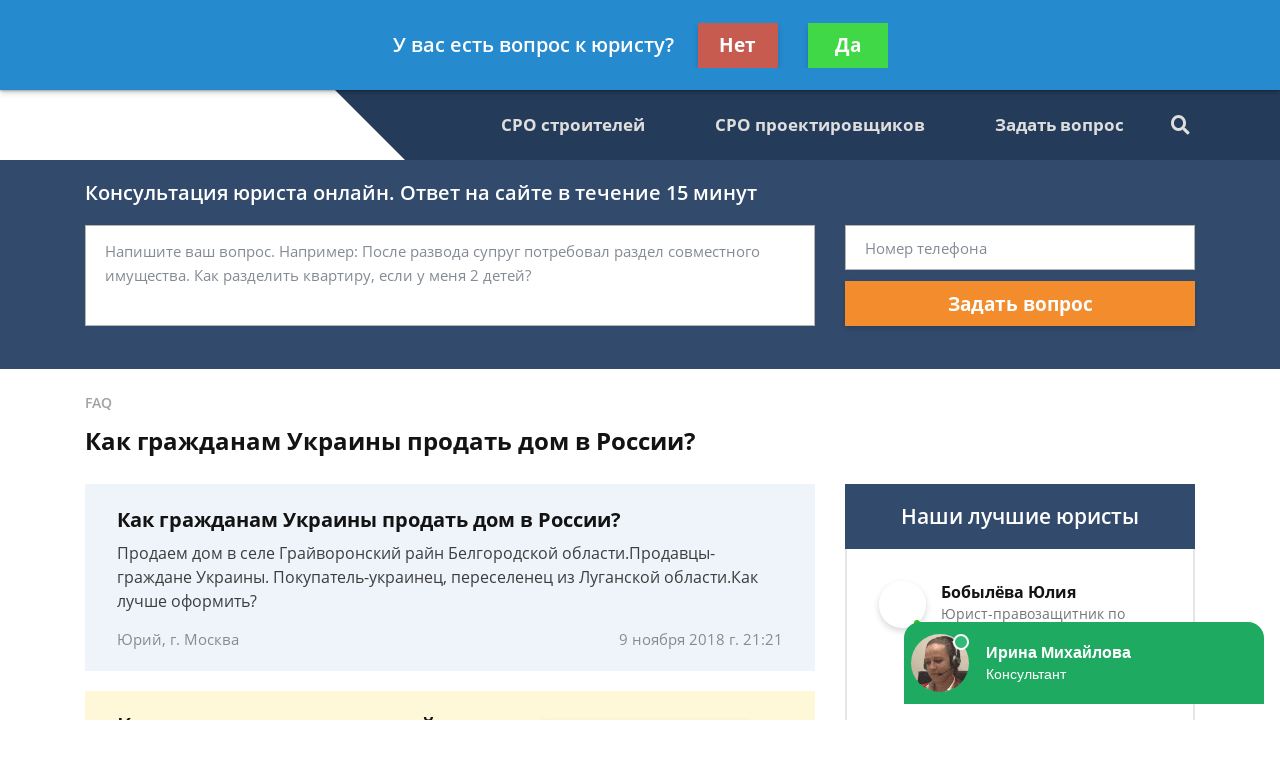

--- FILE ---
content_type: text/plain
request_url: https://www.google-analytics.com/j/collect?v=1&_v=j102&a=1616733926&t=pageview&_s=1&dl=https%3A%2F%2Fruszakon.ru%2Ffaq%2Fkak-grazhdanam-ukrainyi-prodat-dom-v-rossii-bespla%2F&ul=en-us%40posix&dt=%D0%9A%D0%B0%D0%BA%20%D0%B3%D1%80%D0%B0%D0%B6%D0%B4%D0%B0%D0%BD%D0%B0%D0%BC%20%D0%A3%D0%BA%D1%80%D0%B0%D0%B8%D0%BD%D1%8B%20%D0%BF%D1%80%D0%BE%D0%B4%D0%B0%D1%82%D1%8C%20%D0%B4%D0%BE%D0%BC%20%D0%B2%20%D0%A0%D0%BE%D1%81%D1%81%D0%B8%D0%B8%20-%20%D0%B1%D0%B5%D1%81%D0%BF%D0%BB%D0%B0%D1%82%D0%BD%D0%B0%D1%8F%20%D0%BA%D0%BE%D0%BD%D1%81%D1%83%D0%BB%D1%8C%D1%82%D0%B0%D1%86%D0%B8%D1%8F%20%D1%8E%D1%80%D0%B8%D1%81%D1%82%D0%B0&sr=1280x720&vp=1280x720&_u=YEBAAEABAAAAACAAI~&jid=887810433&gjid=1440507138&cid=59891414.1766798244&tid=UA-136346893-1&_gid=284868935.1766798244&_r=1&_slc=1&gtm=45He5ca1h1n8159BRWW5v811323930za200zd811323930&gcd=13l3l3l3l1l1&dma=0&tag_exp=103116026~103200004~104527906~104528500~104684208~104684211~105391253~115497442~115583767~115938465~115938468~116184927~116184929~116251938~116251940~116682875&z=2115701307
body_size: -449
content:
2,cG-5HKD0JC3G9